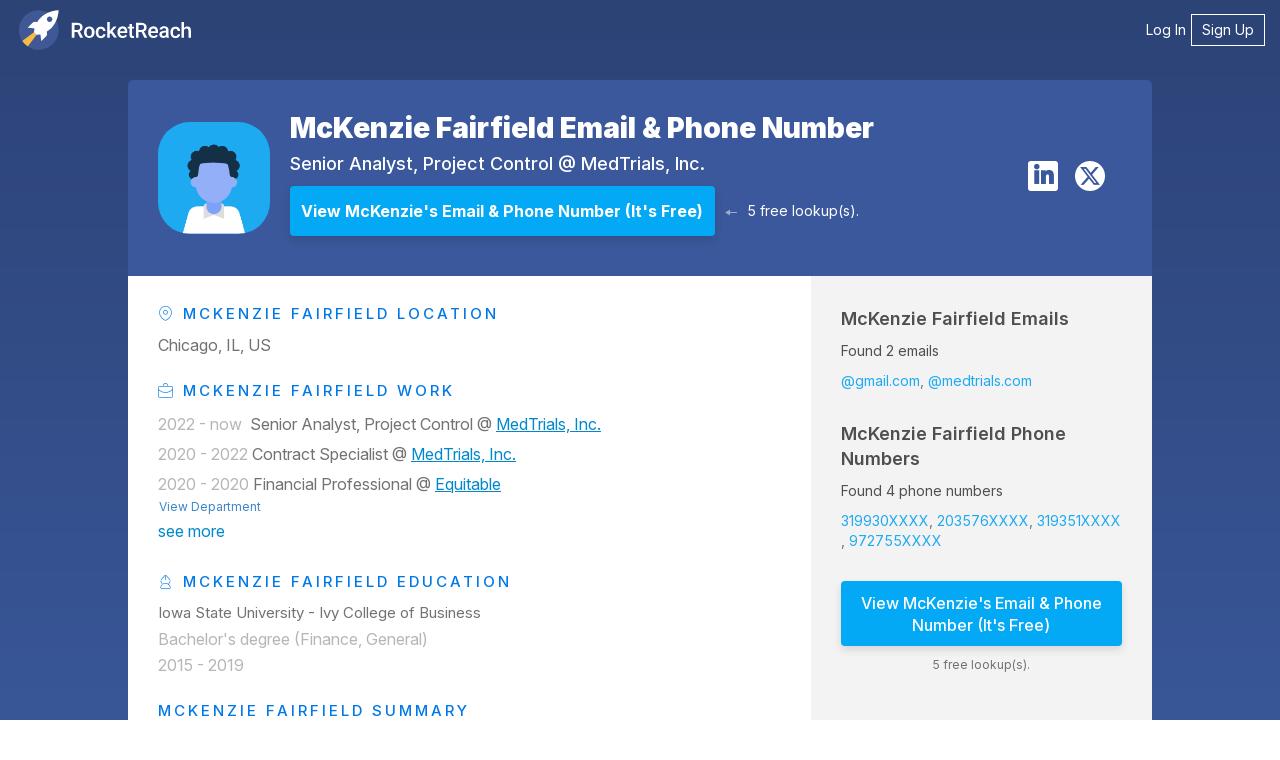

--- FILE ---
content_type: image/svg+xml
request_url: https://static.rocketreach.co/images/logo/logo_updated.svg
body_size: 538
content:
<?xml version="1.0" encoding="utf-8"?>
<!-- Generator: Adobe Illustrator 26.5.0, SVG Export Plug-In . SVG Version: 6.00 Build 0)  -->
<svg version="1.1" id="Layer_1" xmlns="http://www.w3.org/2000/svg" xmlns:xlink="http://www.w3.org/1999/xlink" x="0px" y="0px"
	 viewBox="0 0 157 36.5" style="enable-background:new 0 0 157 36.5;" xml:space="preserve">
<style type="text/css">
	.st0{fill:#415896;}
	.st1{fill:#F5BC41;}
	.st2{fill:#FFFFFF;}
</style>
<path class="st0" d="M18.1,36.3c10,0,18.1-8.1,18.1-18c0-10-8.1-18-18.1-18C8.1,0.2,0,8.3,0,18.3C0,28.2,8.1,36.3,18.1,36.3z"/>
<path class="st1" d="M13.7,20.3L3,28.2c0.6,1,1.4,1.9,2.3,2.7c0.9,0.9,1.8,1.6,2.8,2.3l8-10.6"/>
<path class="st2" d="M36.2,0.2c0,0-13.4,0.1-19.6,10.9c-3.2-0.9-4.2,0.5-4.2,0.5l-4.5,4.5l5.5,0.6c0.2,0,0.4,0.1,0.5,0.3
	c0.2,0.2,0.3,0.5,0.2,0.8c-0.2,0.8-0.3,1.6-0.4,2.5l1.2,1.2l1.2,1.2c0.9-0.1,1.7-0.2,2.5-0.4c0.3-0.1,0.6,0,0.8,0.2
	c0.1,0.1,0.2,0.3,0.3,0.5l0.6,5.4l4.5-4.5c0,0,1.4-1,0.5-4.2C36,13.6,36.2,0.2,36.2,0.2z M26.2,10.2c-1-1-1-2.5,0-3.5
	c1-1,2.5-1,3.5,0c1,1,1,2.5,0,3.5C28.7,11.2,27.2,11.2,26.2,10.2z"/>
<path class="st2" d="M53.3,20.1h-2.7v5.3h-2.4V11.7h4.8c1.6,0,2.8,0.4,3.7,1.1c0.9,0.7,1.3,1.7,1.3,3.1c0,0.9-0.2,1.7-0.7,2.3
	c-0.4,0.6-1.1,1.1-1.8,1.4l3.1,5.7v0.1h-2.6L53.3,20.1z M50.7,18.2h2.5c0.8,0,1.4-0.2,1.9-0.6c0.4-0.4,0.7-1,0.7-1.7
	c0-0.7-0.2-1.3-0.6-1.7c-0.4-0.4-1-0.6-1.9-0.6h-2.5L50.7,18.2L50.7,18.2z"/>
<path class="st2" d="M59.4,20.2c0-1,0.2-1.9,0.6-2.7c0.4-0.8,1-1.4,1.7-1.8c0.7-0.4,1.5-0.6,2.5-0.6c1.4,0,2.5,0.4,3.4,1.3
	c0.9,0.9,1.3,2.1,1.4,3.5l0,0.5c0,1-0.2,1.9-0.6,2.7c-0.4,0.8-0.9,1.4-1.7,1.8c-0.7,0.4-1.6,0.6-2.5,0.6c-1.4,0-2.6-0.5-3.5-1.4
	c-0.9-1-1.3-2.2-1.3-3.8L59.4,20.2L59.4,20.2z M61.7,20.4c0,1.1,0.2,1.9,0.6,2.5c0.4,0.6,1,0.9,1.8,0.9c0.8,0,1.4-0.3,1.8-0.9
	c0.4-0.6,0.6-1.5,0.6-2.7c0-1-0.2-1.8-0.7-2.5c-0.4-0.6-1-0.9-1.8-0.9c-0.7,0-1.3,0.3-1.8,0.9C62,18.3,61.7,19.2,61.7,20.4z"/>
<path class="st2" d="M74.8,23.8c0.6,0,1-0.2,1.4-0.5c0.4-0.3,0.6-0.7,0.6-1.2H79c0,0.6-0.2,1.2-0.6,1.8c-0.4,0.5-0.9,1-1.5,1.3
	c-0.6,0.3-1.3,0.5-2.1,0.5c-1.4,0-2.6-0.5-3.4-1.4c-0.8-0.9-1.3-2.2-1.3-3.8v-0.2c0-1.5,0.4-2.8,1.2-3.7c0.8-0.9,2-1.4,3.4-1.4
	c1.2,0,2.2,0.3,3,1.1c0.8,0.7,1.2,1.6,1.2,2.8h-2.2c0-0.6-0.2-1.1-0.6-1.4c-0.4-0.4-0.9-0.6-1.4-0.6c-0.7,0-1.3,0.3-1.7,0.8
	c-0.4,0.5-0.6,1.3-0.6,2.4v0.4c0,1.1,0.2,1.9,0.6,2.5C73.5,23.5,74.1,23.8,74.8,23.8z"/>
<path class="st2" d="M83.8,21l-1,1v3.3h-2.3V10.9h2.3v8.3l0.7-0.9l2.8-3.2h2.8l-3.8,4.2l4.2,5.9h-2.7L83.8,21z"/>
<path class="st2" d="M94.7,25.6c-1.5,0-2.6-0.5-3.5-1.4c-0.9-0.9-1.4-2.1-1.4-3.7v-0.3c0-1,0.2-1.9,0.6-2.7c0.4-0.8,0.9-1.4,1.7-1.9
	c0.7-0.4,1.5-0.7,2.4-0.7c1.4,0,2.5,0.4,3.2,1.3c0.8,0.9,1.1,2.1,1.1,3.8V21h-6.7c0.1,0.8,0.3,1.5,0.8,2c0.5,0.5,1.1,0.7,1.9,0.7
	c1.1,0,1.9-0.4,2.6-1.3l1.2,1.2c-0.4,0.6-1,1.1-1.6,1.4C96.3,25.4,95.5,25.6,94.7,25.6z M94.4,16.9c-0.6,0-1.1,0.2-1.5,0.7
	c-0.4,0.4-0.6,1.1-0.7,1.8h4.4v-0.2c0-0.8-0.2-1.3-0.6-1.7C95.5,17.1,95,16.9,94.4,16.9z"/>
<path class="st2" d="M103.2,12.7v2.5h1.8v1.7h-1.8v5.7c0,0.4,0.1,0.7,0.2,0.8c0.1,0.2,0.4,0.3,0.8,0.3c0.3,0,0.5,0,0.8-0.1v1.8
	c-0.5,0.1-1,0.2-1.5,0.2c-1.8,0-2.6-1-2.6-2.9v-5.8h-1.7v-1.7h1.7v-2.5L103.2,12.7L103.2,12.7z"/>
<path class="st2" d="M111.8,20.1h-2.7v5.3h-2.4V11.7h4.8c1.6,0,2.8,0.4,3.7,1.1s1.3,1.7,1.3,3.1c0,0.9-0.2,1.7-0.7,2.3
	c-0.4,0.6-1.1,1.1-1.8,1.4l3.1,5.7v0.1h-2.6L111.8,20.1z M109.1,18.2h2.5c0.8,0,1.4-0.2,1.9-0.6c0.4-0.4,0.7-1,0.7-1.7
	c0-0.7-0.2-1.3-0.6-1.7c-0.4-0.4-1-0.6-1.9-0.6h-2.5L109.1,18.2L109.1,18.2z"/>
<path class="st2" d="M122.8,25.6c-1.5,0-2.6-0.5-3.5-1.4c-0.9-0.9-1.4-2.1-1.4-3.7v-0.3c0-1,0.2-1.9,0.6-2.7
	c0.4-0.8,0.9-1.4,1.7-1.9c0.7-0.4,1.5-0.7,2.4-0.7c1.4,0,2.5,0.4,3.2,1.3c0.8,0.9,1.1,2.1,1.1,3.8V21h-6.7c0.1,0.8,0.3,1.5,0.8,2
	c0.5,0.5,1.1,0.7,1.9,0.7c1.1,0,1.9-0.4,2.6-1.3l1.2,1.2c-0.4,0.6-1,1.1-1.6,1.4C124.4,25.4,123.7,25.6,122.8,25.6z M122.5,16.9
	c-0.6,0-1.1,0.2-1.5,0.7c-0.4,0.4-0.6,1.1-0.7,1.8h4.4v-0.2c0-0.8-0.2-1.3-0.6-1.7C123.7,17.1,123.2,16.9,122.5,16.9z"/>
<path class="st2" d="M134.6,25.4c-0.1-0.2-0.2-0.5-0.3-1c-0.7,0.8-1.6,1.1-2.7,1.1c-1,0-1.9-0.3-2.5-0.9c-0.6-0.6-1-1.3-1-2.2
	c0-1.1,0.4-1.9,1.2-2.5c0.8-0.6,2-0.9,3.5-0.9h1.4v-0.7c0-0.5-0.1-1-0.4-1.3c-0.3-0.3-0.7-0.5-1.4-0.5c-0.5,0-1,0.1-1.3,0.4
	c-0.3,0.3-0.5,0.6-0.5,1h-2.3c0-0.6,0.2-1.1,0.6-1.6c0.4-0.5,0.9-0.9,1.5-1.1c0.6-0.3,1.4-0.4,2.1-0.4c1.2,0,2.1,0.3,2.9,0.9
	c0.7,0.6,1.1,1.4,1.1,2.5V23c0,0.9,0.1,1.6,0.4,2.2v0.2H134.6L134.6,25.4z M132,23.7c0.4,0,0.9-0.1,1.3-0.3s0.7-0.5,0.9-0.9v-1.9
	H133c-0.8,0-1.5,0.1-1.9,0.4c-0.4,0.3-0.6,0.7-0.6,1.3c0,0.4,0.1,0.8,0.4,1.1C131.1,23.6,131.5,23.7,132,23.7z"/>
<path class="st2" d="M142.9,23.8c0.6,0,1-0.2,1.4-0.5c0.4-0.3,0.6-0.7,0.6-1.2h2.2c0,0.6-0.2,1.2-0.6,1.8c-0.4,0.5-0.9,1-1.5,1.3
	c-0.6,0.3-1.3,0.5-2.1,0.5c-1.4,0-2.6-0.5-3.4-1.4c-0.8-0.9-1.3-2.2-1.3-3.8v-0.2c0-1.5,0.4-2.8,1.2-3.7c0.8-0.9,2-1.4,3.4-1.4
	c1.2,0,2.2,0.3,3,1.1c0.8,0.7,1.2,1.6,1.2,2.8h-2.2c0-0.6-0.2-1.1-0.6-1.4c-0.4-0.4-0.9-0.6-1.4-0.6c-0.7,0-1.3,0.3-1.7,0.8
	c-0.4,0.5-0.6,1.3-0.6,2.4v0.4c0,1.1,0.2,1.9,0.6,2.5C141.5,23.5,142.1,23.8,142.9,23.8z"/>
<path class="st2" d="M150.8,16.3c0.7-0.9,1.7-1.3,2.8-1.3c2.2,0,3.3,1.2,3.3,3.7v6.7h-2.3v-6.6c0-0.7-0.1-1.2-0.5-1.5
	c-0.3-0.3-0.8-0.4-1.3-0.4c-0.9,0-1.6,0.4-2.1,1.2v7.3h-2.3V10.9h2.3V16.3L150.8,16.3z"/>
</svg>
